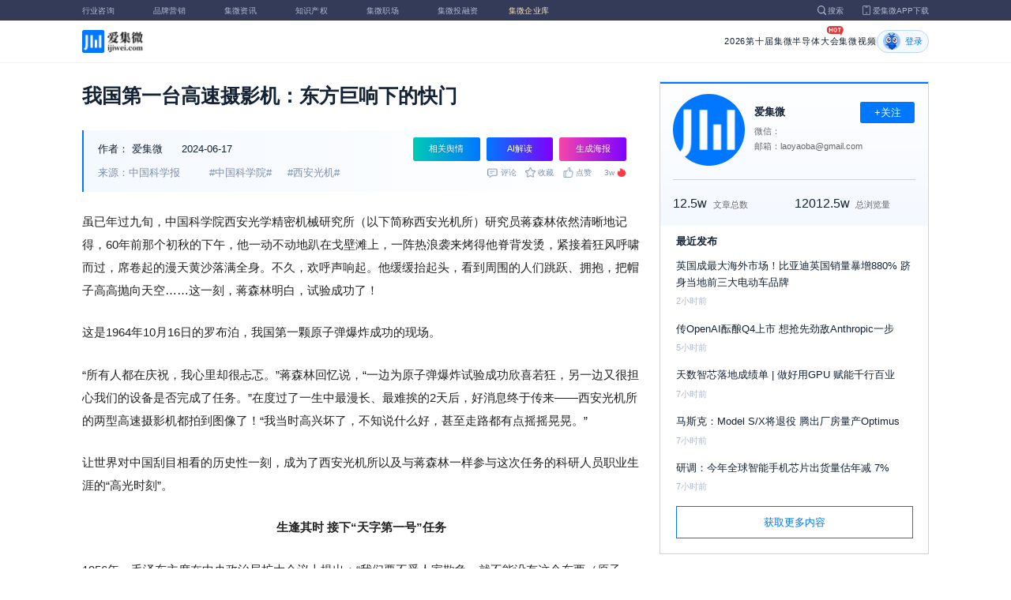

--- FILE ---
content_type: text/html; charset=utf-8
request_url: https://www.laoyaoba.com/n/907489
body_size: 16947
content:
<!DOCTYPE html>
<html>
  <head>
    <meta charset="utf-8" />
    <meta http-equiv="X-UA-Compatible" content="IE=edge,chrome=1" />
    <meta
      name="viewport"
      content="width=device-width, initial-scale=1, maximum-scale=1, user-scalable=no"
    />
    <!-- <meta http-equiv="Content-Security-Policy" content="upgrade-insecure-requests"> -->
    
    <meta name="baidu-site-verification" content="code-lsJi0ewBwW" />
    <link
      rel="shortcut icon"
      href="https://s.laoyaoba.com/favicon.ico"
      type="image/x-icon"
    />
    <link rel="icon" href="https://s.laoyaoba.com/favicon.ico" />
    <title>我国第一台高速摄影机：东方巨响下的快门</title>
    

          <link rel="stylesheet" href="/styles/mediaarticle.bf725.css" media="screen and (orientation: portrait)">
          <link rel="stylesheet" href="/styles/mediaarticle.bf725.css" media="screen and (orientation: landscape)">
        
<meta name="keywords" content="西安光机,中国科学院" />
<meta name="description" content="虽已年过九旬，中国科学院西安光学精密机械研究所（以下简称西安光机所）研究员蒋森林依然清晰地记得，60年前那个初秋的下午，他一动不动地趴在戈壁滩上，一阵热浪袭来烤得他脊背发烫，紧接着狂风呼啸而过，席卷起的漫天黄沙落满全身。不久，欢呼声响起。他缓缓抬起头，看到周围的人们跳跃、拥抱，把帽子高高抛向天空……这一刻，蒋森林明白，试验成功了！" />
<meta name="Baiduspider" content="noarchive" />
<link
	rel="stylesheet"
	href="https://cdn.ijiwei.com/element-ui/v2.14.0/theme-chalk/index.min.css"
/>
<link rel="stylesheet" href="https://cdn.ijiwei.com/KaTeX/katex.min.css" />

    <script src="https://cdn.ijiwei.com/jquery/3.6.0/jquery.min.js"></script>
  </head>

  <body style="-webkit-overflow-scrolling: touch">
      

          <link rel="stylesheet" href="/styles/headermax.b9348.css" media="screen and (orientation: portrait)">
          <link rel="stylesheet" href="/styles/headermax.b9348.css" media="screen and (orientation: landscape)">
        
 
<div id="header-root"></div>
 
<script>
	(function flexible(window, document) {
		function resetFontSize() {
			let size = 0;
			size = (document.documentElement.clientWidth / 1920) * 16;
			document.documentElement.style.fontSize = (size <= 14 ? 13 : size) + 'px';
		}

		resetFontSize();
		window.addEventListener('pageshow', resetFontSize);
		window.addEventListener('resize', resetFontSize);
	})(window, document);
</script>
<script src="https://cdn.ijiwei.com/axios/v0.27.2/axios.min.js"></script>
<script src="https://cdn.ijiwei.com/react/v18.2.0/react.production.min.js"></script>
<script src="https://cdn.ijiwei.com/react/v18.2.0/react-dom.production.min.js"></script>
<script src="/scripts/headermax.b9348.bundule.js"></script>

 
<main class="main">
	<article class="article flex-row-left">
		<div class="list-left">
			<h1 class="media-title">我国第一台高速摄影机：东方巨响下的快门</h1>
			<div class="media-info-bg">
				<div class="media-info flex-row-space">
					<div class="author-info flex-1">
						<span>作者：</span>
						<a
							href="/home/#/author?id=1"
							target="_blank"
							title="爱集微"
							class="author-item"
							>爱集微</a
						>
						
						<span class="published-time">
							2024-06-17
						</span>
					</div>
					<section class="operator-btn">
						
						<a
							class="opinion-button btn-style-1"
							name="opinion-entry"
							id="opinion-button"
							title="舆情跳转入口"
							href="/jwopinion?tagwords=%E4%B8%AD%E5%9B%BD%E7%A7%91%E5%AD%A6%E9%99%A2"
							target="_blank"
						>
							相关舆情
						</a>
						
						<a
							class="media-info-ai-entry btn-style-1"
							name="ai-entry"
							title="AI解读"
							data-type="2"
							target="_blank"
						>
							AI解读
						</a>
						 
						<a
							class="media-info-article-poster btn-style-1"
							name="article-share-entry"
							id="generate-article-poster"
							title="生成海报"
							target="_blank"
						>
							生成海报
						</a>
						
					</section>
				</div>
				<div class="media-info flex-row-space">
					<div class="media-source">
						
						<span>来源：中国科学报</span>
						  
						<span class="media-tag-item">#中国科学院#</span>
						
						<span class="media-tag-item">#西安光机#</span>
						 
					</div>
					
					<div
						id="action-bar"
						class="flex-row-left media-info-num action-bar shrink-0"
					>
						
						<button class="button" name="comment" title="评论">
							<img src="https://s.laoyaoba.com/jiwei/web/mes-icon.png" alt="" />
							<span>评论</span>
						</button>
						
						<button class="button" name="collect" title="收藏">
							<img src="https://s.laoyaoba.com/jiwei/web/sc-icon.png" alt="" />
							<span>收藏</span>
						</button>
						<button class="button" name="like" title="点赞">
							<img src="https://s.laoyaoba.com/jiwei/web/zan-icon.png" alt="" />
							<span>点赞</span>
						</button>
					</div>
					
					<div class="hot flex-row-center author-read">
						<span class="hot-color">3w</span>
    <img class="node-list-look"  src="https://s.laoyaoba.com/node-media-hot.png" />
					</div>
				</div>
			</div>

			  
			<article class="media-article">
				   
				<div class="media-article-content">
					<p>虽已年过九旬，中国科学院西安光学精密机械研究所（以下简称西安光机所）研究员蒋森林依然清晰地记得，60年前那个初秋的下午，他一动不动地趴在戈壁滩上，一阵热浪袭来烤得他脊背发烫，紧接着狂风呼啸而过，席卷起的漫天黄沙落满全身。不久，欢呼声响起。他缓缓抬起头，看到周围的人们跳跃、拥抱，把帽子高高抛向天空……这一刻，蒋森林明白，试验成功了！</p><p>这是1964年10月16日的罗布泊，我国第一颗原子弹爆炸成功的现场。</p><p>“所有人都在庆祝，我心里却很忐忑。”蒋森林回忆说，“一边为原子弹爆炸试验成功欣喜若狂，另一边又很担心我们的设备是否完成了任务。”在度过了一生中最漫长、最难挨的2天后，好消息终于传来——西安光机所的两型高速摄影机都拍到图像了！“我当时高兴坏了，不知说什么好，甚至走路都有点摇摇晃晃。”</p><p>让世界对中国刮目相看的历史性一刻，成为了西安光机所以及与蒋森林一样参与这次任务的科研人员职业生涯的“高光时刻”。</p><p style="text-align: center"><strong>生逢其时 接下“天字第一号”任务</strong></p><p>1956年，毛泽东主席在中央政治局扩大会议上提出：“我们要不受人家欺负，就不能没有这个东西（原子弹）。”一场集结全国各方力量打造国之重器的攻坚战，就此拉开序幕。</p><p>原子弹爆炸成功的一个关键判据，就是用科学手段记录爆炸初期火球扩展情况，这个手段非高速摄影技术莫属。</p><p>高速摄影，俗称“慢动作”摄影，即把瞬时高速动作放慢，捕捉人眼看不见的精彩瞬间，进而揭示底层物理规律。这是光机电一体化的复合型高技术，可用于观测武器爆炸、弹道轨迹以及核爆炸等高速瞬态过程。</p><p>为解决核爆试验必需的高速摄影设备和耐辐照光学材料问题，1962年，中国科学院和原第二机械工业部决定，在西部地区整合相关优势力量，成立中国科学院光学精密机械研究所西安分所（1970年更名为西安光机所）。</p><p>至此，我国的高速摄影技术研究正式开启。</p><p>“研制高速摄影机的目的很明确，就是为第一次原子弹试爆服务。”蒋森林说。西安光机所首任所长龚祖同有一句名言：“以祖国的需要为我们的方向。”研制我国第一台高速摄影机，就是西安光机所成立之初的首要任务。西安光机所首任党委书记苏景一在动员大会上振臂高呼：“这是我们所的‘天字第一号’任务。为国出力的时候到了，我们砸锅卖铁也要完成！”时至今日，很多西光人仍对这些振奋人心的话记忆犹新。</p><p>20世纪60年代初，苏联专家撤离中国，重创我国原子弹研制事业。在一穷二白的科研条件和极其有限的技术积累下，初生的西安光机所研制高速摄影设备之路举步维艰。</p><p>高速摄影机，怎么搞？</p><p>时任电控课题组组长的赵宗尧在回忆文章中写道：“1963年初，龚祖同所长提出研制‘三幅电光快门高速相机’计划，在一次瞬态过程拍摄中获得3幅不同时刻的图像照片，每台相机的曝光时间都要达到1微秒，填补国内高速摄影机空白。”这就是后来广为人知的单片克尔盒高速摄影机。</p><p style="text-align: center"><img src='http://s.laoyaoba.com/jwImg/425246469279.3142.jpg'></p><p style="text-align: center"><strong>单片克尔盒高速摄影机。</strong></p><p>此外，研制等效帧频为20万帧的半周等待型转镜式高速摄影机，即ZDF-20型高速摄影机，也被列入研究所“天字第一号”任务。</p><p>“克尔盒高速摄影机是微秒量级的，拍摄图片画幅更大，但只有4张；ZDF-20型高速摄影机虽然时间分辨率为亚微秒，但可以连续拍数十张。”西安光机所研究员陈中仁解释了两种设备的特点。</p><p style="text-align: center"><img src='http://s.laoyaoba.com/jwImg/839819956393.7501.jpg'></p><p style="text-align: center"><strong>ZDF-20半周等待型转镜式高速摄影机。</strong></p><p>西安光机所就此开始同步推进单片克尔盒高速摄影机、ZDF-20型高速摄影机的研制工作，准备用“双保险”方式，以我国第一台高速摄影机之名，奔赴罗布泊，对准原子弹记录历史性的一瞬。</p><p style="text-align: center"><strong>时间紧迫 “各显神通”攻克难关</strong></p><p>单片克尔盒高速摄影机研制的一个难题是解决克尔盒硝基苯提纯和盒体玻璃窗封结问题。这个重任落在西安光机所研究员侯洵的肩上。</p><p>1962年，侯洵来到所里。侯洵后来回忆，当时龚祖同找到他，希望他从理论研究转向实验研究，以保证 “天字第一号”任务顺利推进。尽管这个转变跨度较大，但侯洵当即表示：“做实验就做实验，这是国家需要！”</p><p>侯洵的科研生涯经历了一穷二白的年代，由于条件局限，自制实验设备可谓家常便饭。他认为动手能力是科研人员必备的重要技能，“因为只有独特的设备，才能做出创新的工作”。不久之后，侯洵这种“自己动手”的技能就在攻克克尔盒高速摄影机技术难关的过程中发挥了重要作用。</p><p>在解决克尔盒盒体玻璃窗封结问题时，为将玻璃片黏结在盒体上，必须使用煤气进行热加工。当时西安根本没有煤气，于是侯洵和同事们想出一个“土办法”：在装有部分汽油的油桶盖上插入两根管子，一根插在汽油液面之上，一根插入汽油之内直至接近底部，上端和空气压缩机相连，给桶内打气，从液面上那根管中出来的气体就带有汽油气，可以燃烧。</p><p>煤气配出来了，但设备还需要一个自动控制气压的器件。于是他们又自制一根U形玻璃管并装上电极，用管内水银控制电路，进而控制桶内气压。</p><p>与此同时，ZDF-20型高速摄影机的研制工作也在紧锣密鼓地进行。西安光机所研究员李育林现已年届九十，近两年身体状况不太好，但一听到“ZDF-20”这个词，他的精神为之一振，声音也变得洪亮起来。</p><p>“没错，ZDF-20型高速摄影机就是西安光机所研制的。它最大的特点是采用了类菱形棱镜分光元件和双层四面体棱镜反射扫描结构，组成了半周等待型工作结构。”李育林用略微颤抖的手指在桌面上来回比画，想尽量将工作原理解释得清晰易懂。</p><p>西安光机所建所之初，为更好兼顾国家任务研制与研究所发展，采用“三边”建设政策，即“边科研、边建设、边培干”。李育林就是培干人员之一，主攻光学设计。“ZDF-20型高速摄影机的设计对我们来说并不难。”李育林自信地说，难题更多出在生产制造上。虽然西安光机所有研制工厂，但是对于生产如此高精尖的光学设备而言，其制造能力还无法匹配。任务很紧迫，怎么办？最终，所里调动多方面资源，经多方联系、全力争取，找到两家代工厂合作，成功解决了生产制造难题，保障了高速摄影机如期交付使用。</p><p style="text-align: center"><strong>柳暗花明 办法总比困难多</strong></p><p>每当回忆起当年那段激情燃烧的岁月，蒋森林的思路就格外清晰，浓重的江苏口音透露出不容置疑的坚决。他摩挲着手中的资料，将一串串印刻在脑海里的专业术语和数据娓娓道来：“克尔盒高速摄影机基于意大利科学家克尔提出的克尔效应原理，通过光电倍增管，吸收原子弹爆炸瞬时产生的强光，将其转换为电信号，进而控制快门，完成高速摄影。”</p><p>蒋森林回忆，除了克尔盒硝基苯提纯和盒体玻璃窗封结工艺，研制克尔盒高速摄影机的另一个难题是快门的触发机制，即产生时长1微秒、电压3万伏的强电场高压脉冲。</p><p>如何产生这样连续、高强度又精确的高压脉冲？蒋森林和曹文钦等研究小组成员一筹莫展。他们尝试去全国各地寻找解决办法，但都无功而返。</p><p>正在蒋森林苦恼之时，一场偶遇带来了转机。有一天，蒋森林在街上碰到了大学舍友，在聊天中得知舍友所在单位是生产雷达的。“造雷达不就是做高压脉冲吗？我们只要对其进行改造，就可以解决时长1微秒、电压3万伏的强电场高压脉冲难题。这真是天无绝人之路！”蒋森林马上找到苏景一汇报了这个想法。后经苏景一和时任中国科学院西北分院副院长华寿俊的努力沟通协调，西安光机所迅速组成5人小组并顺利进驻蒋森林大学舍友的工作单位，开始关键技术攻关。</p><p>“我们每天早8点进厂、晚10点出厂，下班后就在厂门口的小摊吃一碗汤圆，就这样干了两个多月，终于解决了瞬时高压产生的难题！”蒋森林激动地说。</p><p>科研就是过五关、斩六将。忙完这一段，蒋森林以为可以休息一下了，谁知更大的难题还在后面。团队回到西安光机所，在所里首栋综合科研楼621楼进行总装调试的时候，电干扰出现了。“搞电的人最怕干扰，偏偏又是在进驻试爆基地前这个关键时刻。”</p><p style="text-align: center"><img src='http://s.laoyaoba.com/jwImg/887235898846.4886.jpg'></p><p style="text-align: center"><strong>西安光机所开展高速摄影机总体试验的621楼。</strong></p><p>参与核爆试验的8台克尔盒高速摄影机共配备13个快门，包括机械快门、克尔快门和爆炸快门。电干扰会使爆炸快门提前打开，这将直接导致摄影机停止工作。</p><p>蒋森林和团队开始了抽丝剥茧式的尝试，终于在设备出所前基本解决了电干扰中的线干扰问题。但是，在试爆基地试验过程中，场干扰偶尔还会毫无规律地出现。蒋森林和同事们克服心理压力，一次又一次排除可能造成干扰的风险点，最终保证了核爆当天拍摄成功。</p><p>光荣时刻 万全准备万无一失</p><p>1964年6月初，指挥部命令下达，历史性的一刻终于到来。</p><p>两型共10台高速摄影机被运到核爆基地进行最后调试，西安光机所派出蒋森林、赵宗尧、魏顺根、袁祖扬四人一同来到新疆罗布泊马兰核试验基地。在这个以戈壁滩常见的马兰草命名的、地图上并不存在的地方，他们将为我国第一次核爆试验“保驾护航”。</p><p>试爆原子弹被安放在100多米高的铁塔上，高速摄影机布置于距铁塔10公里外的工壕。工壕很坚固，能抵抗冲击波与光辐射。工壕有专门的窗口供各种测试设备瞄准铁塔顶部，以便原子弹爆炸时捕捉有关讯息。</p><p>蒋森林等人的前期工作就是配合模拟化学爆炸进行拍摄试验。“我们很重视在化爆中发生的故障，切实排除，绝不放过任何微小疑点。”他已记不清进行了多少场化学爆炸试验，艰苦、枯燥的日子就这样在不知不觉中度过，时间来到了10月16日。</p><p>“我们把设备分别布置在两个工壕内，原子弹爆炸时同时工作，互为备用，确保万无一失。”蒋森林说。单片克尔盒高速摄影机的时间分辨率可达微秒级，在爆炸时，它需要在0微秒、40微秒、70微秒和100微秒各拍一次。戈壁滩的环境干燥，电干扰问题出现得少了，但蒋森林心里依然打鼓。</p><p>“这天早上，紧急通知下达，所有人打包所有东西撤离。后来我们被汽车拉到一个陌生的地方，大家下车后都趴下一动不动。”蒋森林回忆，当时所有人都没有说话，但心里都明白，历史性的一刻就要到来了……</p><p>中国第一颗原子弹爆炸试验成功了。幸运之神也眷顾了西安光机所，两型高速摄影机成功拍摄到原子弹爆炸初期火球扩展的系列图像——单片克尔盒高速摄影机拍摄到4幅照片，ZDF-20型高速摄影机拍摄到62幅照片，获得早期火球表观温度变化和火球半径随时间变化等重要数据，圆满完成光测任务。</p><p style="text-align: center"><img src='http://s.laoyaoba.com/jwImg/314598207643.0897.jpg'></p><p style="text-align: center"><strong>由克尔盒型、ZDF-20型组成的我国第一台高速摄影机。</strong></p><p style="text-align: center"><strong>怀抱信念 迈上自立自强之路</strong></p><p>核爆试验成功的第二年，以龚祖同为团长的中国代表团受邀参加在瑞士举办的第七届国际高速摄影会议。这是我国首次参与该领域的最高级别国际学术会议。我国高速摄影技术的发展，似那升腾而起的蘑菇云，开始引发世界的关注。</p><p style="text-align: center"><img src='http://s.laoyaoba.com/jwImg/314598207643.0897.jpg'></p><p style="text-align: center"><strong>1965年，龚祖同（右一）带队参加在瑞士举办的第七届国际高速摄影会议。</strong></p><p>虽然任务顺利完成了，但对于参与高速摄影机研制的西安光机所研究人员来说，这只是个开始，还有更多重要任务等待着他们。</p><p>蒋森林后来身体欠佳，但依然坚持参加并完成了接下来的我国首颗原子弹空爆任务。之后，蒋森林又和团队设计研制出我国第一台电视-变像管高速摄影机，服务于我国首次地下核试验。他自豪地说：“我们研制出来的时间比美国还要早。”1966年，西安光机所又研制出ZDF-250型高速摄影机，参加了1967年6月17日我国首次氢弹试爆并圆满完成光测任务。</p><p style="text-align: center"><img src='http://s.laoyaoba.com/jwImg/1510715757319.8652.jpg'></p><p style="text-align: center"><strong>用于拍摄地下核试验早期爆炸现象的电视-变像管高速摄影机。西安光机所供图</strong></p><p>“当时任务紧迫但条件有限，我们研究人员都挤在621楼，宿舍就是办公室，房间里放着几张二斗桌。光学设计靠翻五位对数表，机械设计全靠绘图仪、鸭嘴笔，电路系统靠电烙铁手工焊接。唯一一台手摇台式计算机就是所里最先进的设备了。”陈中仁说起当年的情景，依然十分动情。</p><p>一台又一台高速摄影机走出621楼，完成了一项又一项国家重大任务，实现了一个又一个“第一次”，在科技自立自强的征程上，蹚出了一条中国人自己的道路。1985年，“现代国防试验中的动态光学观测和测量技术”项目荣获国家科技进步奖特等奖，其中包含了西安光机所的18种高速摄影机。</p><p>多年以后，蒋森林在回忆参加我国首次核爆试验的文章《戈壁滩上盛开的“马兰花”》中写道：“我没有见过植物马兰，也不知它会不会开花，但我亲身感受过马兰的光辐射、冲击波。马兰的火球、蘑菇云，就是最壮观、最美丽的马兰花。”</p>
				</div>
				  
				<!-- <div class="chat-entry" data-type="1">
					<div class="chat-toolbar">
						<button class="chat-toolbar-item" data-type="1">
							<i class="icon-article"></i>文章推荐
						</button>
						<button class="chat-toolbar-item" data-type="2">
							<i class="icon-summary"></i>智能摘要
						</button>
						<button class="chat-toolbar-item" data-type="3">
							<i class="icon-furtherread"></i>延伸阅读
						</button>
						<button class="chat-toolbar-item" data-type="4">
							<i class="icon-consult"></i>聊天咨询
						</button>
					</div>
				</div> -->
				
				<!-- <img
					id="cplib-ad-pc"
					class="w-full cursor-pointer"
					src="https://s.laoyaoba.com/cplib/cplib-ad-pc.jpg"
					onclick="window.open('/company')"
					data-dc-page_name="集微网资讯详情"
					data-dc-target="广告"
					data-dc-event="click"
					data-dcparams-title="企业洞察"
					data-dcparams-description="企业洞察"
					data-dcparams-position="PC/资讯详情页文章底-编号无"
					alt=""
				/> -->
				  
				<img
					id="vip-ad-pc"
					class="w-full cursor-pointer"
					src="https://s.laoyaoba.com/vip-ad-pc.jpg?v=1"
					onclick="window.open('/jwvip?source=zixunAd')"
					data-dc-page_name="集微网资讯详情"
					data-dc-target="广告"
					data-dc-event="click"
					data-dcparams-title="VIP"
					data-dcparams-description="VIP"
					data-dcparams-position="PC/资讯详情页文章底-编号无"
					alt=""
				/>

				  
			</article>

			<div class="media-info-bg flex-row-space">
				<div class="media-info flex-1">
					<div class="author-info">
						<span>责编：</span>
						<span>爱集微</span>
					</div>
					<div class="media-source">
						
						<span>来源：中国科学报</span>
						  
						<span class="media-tag-item">#中国科学院#</span>
						
						<span class="media-tag-item">#西安光机#</span>
						 
					</div>
				</div>
				<div id="action-button" class="flex-row-left author-info-btn">
					<button
						class="rounded-button flex-row-center"
						name="collect"
						alt="收藏"
					>
						<img
							class="icon-collect"
							src="https://s.laoyaoba.com/jiwei/web/sc-blue-icon.png"
							alt=""
						/><span>收藏</span>
					</button>
					<button class="rounded-button flex-row-center" name="like" alt="点赞">
						<img
							class="icon-like"
							src="https://s.laoyaoba.com/jiwei/web/zan-blue-icon.png"
							alt=""
						/><span>点赞</span>
					</button>
				</div>
			</div>
			
			<div class="share-bar">
				<span>分享至：</span>
				<button id="wxshare" class="wxshare item">
					<img
						class="wx"
						src="https://s.laoyaoba.com/jiwei/web/node-media-article-wx.png"
						alt
					/>

					<div class="share-plane-box">
						<div class="share-plane" id="wxshareplane">
							<p>微信扫一扫分享</p>
							<div id="article-qrcode" class="qrcode"></div>
						</div>
					</div>
				</button>
				<button id="wbshare" class="item">
					<img
						class="wb"
						src="https://s.laoyaoba.com/jiwei/web/node-media-article-wb.png"
						alt
					/>
				</button>
				<button id="qqshare" class="item">
					<img
						class="qq"
						src="https://s.laoyaoba.com/jiwei/web/node-media-article-qq.png"
						alt
					/>
				</button>
				<button id="inshare" class="item">
					<img
						class="in"
						src="https://s.laoyaoba.com/jiwei/web/node-media-article-in.png"
						alt
					/>
				</button>
			</div>
			

			<div class="media-text-end">
				<div>THE END</div>
				
			</div>
			<!-- 相关推荐 -->
			
			<div class="recommend">
				<h5 class="section-title">相关推荐</h5>
				<ul class="flex-row-left list">
					
					<li>
						<a href="/n/975386" target="_blank">
							<div class="img-box img-hover-scale">
								<img
									src="http://s.laoyaoba.com/jwImg/436139634562.16315.jpg?insert-from=gallery"
									onerror="onerror=null;src='https://s.laoyaoba.com/node-def_bg.png'"
									alt=""
								/>
							</div>
							<p class="ell_two title">
								中国科学院研制出晶圆级集成的多模态仿生味觉传感系统
							</p>
						</a>
					</li>
					
					<li>
						<a href="/n/975385" target="_blank">
							<div class="img-box img-hover-scale">
								<img
									src="http://s.laoyaoba.com/jwImg/1026146902073.7252.jpg?insert-from=gallery"
									onerror="onerror=null;src='https://s.laoyaoba.com/node-def_bg.png'"
									alt=""
								/>
							</div>
							<p class="ell_two title">
								中国科学院在低功耗二维半导体基自旋电子器件领域取得新进展
							</p>
						</a>
					</li>
					
					<li>
						<a href="/n/970225" target="_blank">
							<div class="img-box img-hover-scale">
								<img
									src="http://s.laoyaoba.com/jwImg/576501331033.9562.jpg?insert-from=gallery"
									onerror="onerror=null;src='https://s.laoyaoba.com/node-def_bg.png'"
									alt=""
								/>
							</div>
							<p class="ell_two title">
								中国科学院：为了捕捉宇宙X射线——“天关”卫星大视场聚焦成像技术攻坚纪实
							</p>
						</a>
					</li>
					
					<li>
						<a href="/n/970168" target="_blank">
							<div class="img-box img-hover-scale">
								<img
									src="http://s.laoyaoba.com/jwImg/436139634562.16315.jpg?insert-from=gallery"
									onerror="onerror=null;src='https://s.laoyaoba.com/node-def_bg.png'"
									alt=""
								/>
							</div>
							<p class="ell_two title">
								中国科学院高性能时钟芯片研究取得进展
							</p>
						</a>
					</li>
					
					<li>
						<a href="/n/970167" target="_blank">
							<div class="img-box img-hover-scale">
								<img
									src="http://s.laoyaoba.com/jwImg/433308893060.08765.jpg?insert-from=gallery"
									onerror="onerror=null;src='https://s.laoyaoba.com/node-def_bg.png'"
									alt=""
								/>
							</div>
							<p class="ell_two title">
								中国科学院发布面向功率器件设计的智能化电热建模与参数提取新方案
							</p>
						</a>
					</li>
					
					<li>
						<a href="/n/969750" target="_blank">
							<div class="img-box img-hover-scale">
								<img
									src="http://s.laoyaoba.com/jwImg/859178679668.506.jpg?insert-from=gallery"
									onerror="onerror=null;src='https://s.laoyaoba.com/node-def_bg.png'"
									alt=""
								/>
							</div>
							<p class="ell_two title">
								中国科学院微电子所在高性能时钟芯片领域取得新进展
							</p>
						</a>
					</li>
					
				</ul>
			</div>
			
			<!-- end 相关推荐 -->
			<!-- 评论 -->
			
			<section id="comment" class="remark">
				<div id="mediacomment"></div>
			</section>
			
			<!-- end 评论 -->
		</div>

		<div class="list-right">
			<!-- 作者信息 user_info -->
			<section class="author">
				<div class="author-head">
					<button
						id="btn-follow"
						data-id="1"
						data-follow="2"
						class="btn-follow "
					>
						+关注
					</button>
					<div class="flex-row-left">
						<img
							class="head-img"
							src="http://s.laoyaoba.com/jwImg/category/2019/07/23/15638590636274.jpg?imageView2/2/w/90/h/90"
							onerror="onerror=null;src='https://s.laoyaoba.com/node-def_head.png'"
							alt
						/>
						<div class="head-text flex-column-center">
							<div class="name">爱集微</div>
							<p>微信：</p>
							<p>邮箱：laoyaoba@gmail.com</p>
						</div>
					</div>
					<p class="head-intro"></p>
					<hr class="divider" />
					<div class="head-num">
						<div class="head-num-item">
							<span class="num"
								>12.5w</span
							><span class="label">文章总数</span>
						</div>
						<div class="head-num-item">
							<span class="num"
								>12012.5w</span
							><span class="label">总浏览量</span>
						</div>
					</div>
				</div>
				<div class="head-list">
					<div class="head-list-title">最近发布</div>
					<ul class="hot-list">
						
						<li class="noline">
							<a href="/n/978510" target="_blank">
								<p class="text-hover ell_two">
									英国成最大海外市场！比亚迪英国销量暴增880% 跻身当地前三大电动车品牌
								</p>
								<p class="time">2小时前</p>
							</a>
						</li>
						
						<li class="noline">
							<a href="/n/978490" target="_blank">
								<p class="text-hover ell_two">
									传OpenAI酝酿Q4上市 想抢先劲敌Anthropic一步
								</p>
								<p class="time">5小时前</p>
							</a>
						</li>
						
						<li class="noline">
							<a href="/n/978041" target="_blank">
								<p class="text-hover ell_two">
									天数智芯落地成绩单 | 做好用GPU 赋能千行百业
								</p>
								<p class="time">7小时前</p>
							</a>
						</li>
						
						<li class="noline">
							<a href="/n/978167" target="_blank">
								<p class="text-hover ell_two">
									马斯克：Model S/X将退役 腾出厂房量产Optimus
								</p>
								<p class="time">7小时前</p>
							</a>
						</li>
						
						<li class="noline">
							<a href="/n/978179" target="_blank">
								<p class="text-hover ell_two">
									研调：今年全球智能手机芯片出货量估年减 7%
								</p>
								<p class="time">7小时前</p>
							</a>
						</li>
						
					</ul>
					<a href="/home/#/author?id=1" target="_blank">
						<button class="head-button-more">获取更多内容</button>
					</a>
				</div>
			</section>
			<!-- 热门文章 最新资讯 -->
			<section class="hot mt40">
				<div class="flex-row-space h5-titlebg">
					<h5 class="modular-title">最新资讯</h5>
				</div>
				<ul class="hot-list">
					
					<li>
						<a href="/n/978597" target="_blank">
							<p class="text-hover ell_two">
								深天马2025年净利润增幅达122.44%-126.92%
							</p>
							<p class="time">17分钟前</p>
						</a>
					</li>
					
					<li>
						<a href="/n/978594" target="_blank">
							<p class="text-hover ell_two">
								北汽蓝谷：计划在2026年和2027年均推出L3级高端量产车型
							</p>
							<p class="time">20分钟前</p>
						</a>
					</li>
					
					<li>
						<a href="/n/978587" target="_blank">
							<p class="text-hover ell_two">
								【两会“芯”观察】潜山：加大力度发展新一代信息技术、先进装备制造等产业
							</p>
							<p class="time">31分钟前</p>
						</a>
					</li>
					
					<li>
						<a href="/n/978582" target="_blank">
							<p class="text-hover ell_two">
								【两会“芯”观察】长治：着力长治“智感谷”MEMS芯片制造基地等项目建设
							</p>
							<p class="time">38分钟前</p>
						</a>
					</li>
					
					<li>
						<a href="/n/978580" target="_blank">
							<p class="text-hover ell_two">
								苹果Q2财测亮眼！库克：若SoC供应改善iPhone销售会更好
							</p>
							<p class="time">42分钟前</p>
						</a>
					</li>
					
					<li>
						<a href="/n/978578" target="_blank">
							<p class="text-hover ell_two">
								【两会“芯”观察】包头：推进半导体等集成化产业园区建设
							</p>
							<p class="time">43分钟前</p>
						</a>
					</li>
					
				</ul>
			</section>
			<!-- 广告 -->
			<section class="ad mt40">
				<div id="apply"></div>
			</section>
		</div>
	</article>
</main>



<div id="pdf-shadow" class="pdf-shadow">
	<img
		class="pdf-close"
		src="https://s.laoyaoba.com/jiweiwang/x.png"
		alt="关闭"
	/>
	<div id="pdf-container" class="pdf-container">
		<img
			class="loading"
			src="https://s.laoyaoba.com/jiweiwang/loading.png"
			alt="加载"
		/>
		<p>PDF 加载中...</p>
	</div>
</div>
<div id="react-root" style="z-index: 9999; overflow-y: auto"></div>
<script src="https://cdn.ijiwei.com/qrcode/qrcode.min.js"></script>
<script src="https://cdn.ijiwei.com/pdfobject/v2.2.7/pdfobject.min.js"></script>
<script src="https://cdn.ijiwei.com/react/v18.2.0/react.production.min.js"></script>
<script src="https://cdn.ijiwei.com/react/v18.2.0/react-dom.production.min.js"></script>

<script>
	var webname = 'Chrome';
	var NODE_ENV = 'production';
	var news_id_swig = '907489';

	var simpledata = {"is_comment":0,"is_liked":0,"is_follow":2,"is_lock":false,"detail_list":[""],"news_id":907489,"view_num":30295,"like_num":0,"collect_num":0,"comment_num":0};
	var article_data = {"news_id":907489,"category_id":422,"sub_category_id":0,"user_id":1,"author2":0,"promulgator_id":999999999,"source_author":1,"news_type":2,"news_title":"我国第一台高速摄影机：东方巨响下的快门","subtitle":"我国第一台高速摄影机：东方巨响下的快门","intro":"虽已年过九旬，中国科学院西安光学精密机械研究所（以下简称西安光机所）研究员蒋森林依然清晰地记得，60年前那个初秋的下午，他一动不动地趴在戈壁滩上，一阵热浪袭来烤得他脊背发烫，紧接着狂风呼啸而过，席卷起的漫天黄沙落满全身。不久，欢呼声响起。他缓缓抬起头，看到周围的人们跳跃、拥抱，把帽子高高抛向天空……这一刻，蒋森林明白，试验成功了！","published_time":"20240617151341","last_comment_time":0,"view_num":30293,"like_num":0,"unlike_num":0,"comment_num":0,"collect_num":0,"news_top":0,"news_essence":1,"allow_comment":1,"cover":"http://s.laoyaoba.com/jwImg/425246469279.3142.jpg?imageView2/2/w/900","status":5,"update_time":"20260128192304","create_time":"20240617151340","news_source":2,"reprint_source":"http://mp.weixin.qq.com/s?__biz=MzA3NTE5MzIzMg==&mid=2654351587&idx=1&sn=375c97f49472f8a4fd8d82d31c70cee3&chksm=853e7b2a0169166f7c257424f66eff841bc1d609e0b699b2a5d9152b469c8f2f6ae392ce72dd&scene=126&sessionid=1718595336#rd","real_source":"","name_source":"中国科学报","info_source":"","is_extra_link":0,"extra_link":"","search_tags":"西安光机,中国科学院","published_id":1,"micro_time":171860842093192030,"refresh_time":171860842105155500,"is_rss":1,"is_wx":0,"is_project":0,"project_id":0,"project_category_id":0,"video_info":null,"has_tts":0,"show_audio":0,"audio_info":null,"is_vip":0,"vip_view_num":3210,"language_type":1,"seo_intro":"虽已年过九旬，中国科学院西安光学精密机械研究所（以下简称西安光机所）研究员蒋森林依然清晰地记得，60年前那个初秋的下午，他一动不动地趴在戈壁滩上，一阵热浪袭来烤得他脊背发烫，紧接着狂风呼啸而过，席卷起的漫天黄沙落满全身。不久，欢呼声响起。他缓缓抬起头，看到周围的人们跳跃、拥抱，把帽子高高抛向天空……这一刻，蒋森林明白，试验成功了！","seo_keywords":"西安光机,中国科学院","show_author":1,"price":0,"is_focus":0,"focus_time":0,"category_top":0,"subcategory_top":0,"tag_list":[{"id":1459263,"tag_name":"中国科学院"},{"id":1509008,"tag_name":"西安光机"}],"category_list":[{"category_id":422,"category_name":"本土IC"}],"category_name":"本土IC","news_images":{"news_id":907489,"attachment_content":"[\"http:\\/\\/s.laoyaoba.com\\/jwImg\\/425246469279.3142.jpg?imageView2\\/1\\/w\\/270\\/h\\/180\",\"http:\\/\\/s.laoyaoba.com\\/jwImg\\/839819956393.7501.jpg?imageView2\\/1\\/w\\/270\\/h\\/180\",\"http:\\/\\/s.laoyaoba.com\\/jwImg\\/887235898846.4886.jpg?imageView2\\/1\\/w\\/270\\/h\\/180\",\"http:\\/\\/s.laoyaoba.com\\/jwImg\\/314598207643.0897.jpg?imageView2\\/1\\/w\\/270\\/h\\/180\",\"http:\\/\\/s.laoyaoba.com\\/jwImg\\/314598207643.0897.jpg?imageView2\\/1\\/w\\/270\\/h\\/180\",\"http:\\/\\/s.laoyaoba.com\\/jwImg\\/1510715757319.8652.jpg?imageView2\\/1\\/w\\/270\\/h\\/180\"]"},"copyright":"","detail_list":["<p>虽已年过九旬，中国科学院西安光学精密机械研究所（以下简称西安光机所）研究员蒋森林依然清晰地记得，60年前那个初秋的下午，他一动不动地趴在戈壁滩上，一阵热浪袭来烤得他脊背发烫，紧接着狂风呼啸而过，席卷起的漫天黄沙落满全身。不久，欢呼声响起。他缓缓抬起头，看到周围的人们跳跃、拥抱，把帽子高高抛向天空……这一刻，蒋森林明白，试验成功了！</p><p>这是1964年10月16日的罗布泊，我国第一颗原子弹爆炸成功的现场。</p><p>“所有人都在庆祝，我心里却很忐忑。”蒋森林回忆说，“一边为原子弹爆炸试验成功欣喜若狂，另一边又很担心我们的设备是否完成了任务。”在度过了一生中最漫长、最难挨的2天后，好消息终于传来——西安光机所的两型高速摄影机都拍到图像了！“我当时高兴坏了，不知说什么好，甚至走路都有点摇摇晃晃。”</p><p>让世界对中国刮目相看的历史性一刻，成为了西安光机所以及与蒋森林一样参与这次任务的科研人员职业生涯的“高光时刻”。</p><p style=\"text-align: center\"><strong>生逢其时 接下“天字第一号”任务</strong></p><p>1956年，毛泽东主席在中央政治局扩大会议上提出：“我们要不受人家欺负，就不能没有这个东西（原子弹）。”一场集结全国各方力量打造国之重器的攻坚战，就此拉开序幕。</p><p>原子弹爆炸成功的一个关键判据，就是用科学手段记录爆炸初期火球扩展情况，这个手段非高速摄影技术莫属。</p><p>高速摄影，俗称“慢动作”摄影，即把瞬时高速动作放慢，捕捉人眼看不见的精彩瞬间，进而揭示底层物理规律。这是光机电一体化的复合型高技术，可用于观测武器爆炸、弹道轨迹以及核爆炸等高速瞬态过程。</p><p>为解决核爆试验必需的高速摄影设备和耐辐照光学材料问题，1962年，中国科学院和原第二机械工业部决定，在西部地区整合相关优势力量，成立中国科学院光学精密机械研究所西安分所（1970年更名为西安光机所）。</p><p>至此，我国的高速摄影技术研究正式开启。</p><p>“研制高速摄影机的目的很明确，就是为第一次原子弹试爆服务。”蒋森林说。西安光机所首任所长龚祖同有一句名言：“以祖国的需要为我们的方向。”研制我国第一台高速摄影机，就是西安光机所成立之初的首要任务。西安光机所首任党委书记苏景一在动员大会上振臂高呼：“这是我们所的‘天字第一号’任务。为国出力的时候到了，我们砸锅卖铁也要完成！”时至今日，很多西光人仍对这些振奋人心的话记忆犹新。</p><p>20世纪60年代初，苏联专家撤离中国，重创我国原子弹研制事业。在一穷二白的科研条件和极其有限的技术积累下，初生的西安光机所研制高速摄影设备之路举步维艰。</p><p>高速摄影机，怎么搞？</p><p>时任电控课题组组长的赵宗尧在回忆文章中写道：“1963年初，龚祖同所长提出研制‘三幅电光快门高速相机’计划，在一次瞬态过程拍摄中获得3幅不同时刻的图像照片，每台相机的曝光时间都要达到1微秒，填补国内高速摄影机空白。”这就是后来广为人知的单片克尔盒高速摄影机。</p><p style=\"text-align: center\"><img src='http://s.laoyaoba.com/jwImg/425246469279.3142.jpg'></p><p style=\"text-align: center\"><strong>单片克尔盒高速摄影机。</strong></p><p>此外，研制等效帧频为20万帧的半周等待型转镜式高速摄影机，即ZDF-20型高速摄影机，也被列入研究所“天字第一号”任务。</p><p>“克尔盒高速摄影机是微秒量级的，拍摄图片画幅更大，但只有4张；ZDF-20型高速摄影机虽然时间分辨率为亚微秒，但可以连续拍数十张。”西安光机所研究员陈中仁解释了两种设备的特点。</p><p style=\"text-align: center\"><img src='http://s.laoyaoba.com/jwImg/839819956393.7501.jpg'></p><p style=\"text-align: center\"><strong>ZDF-20半周等待型转镜式高速摄影机。</strong></p><p>西安光机所就此开始同步推进单片克尔盒高速摄影机、ZDF-20型高速摄影机的研制工作，准备用“双保险”方式，以我国第一台高速摄影机之名，奔赴罗布泊，对准原子弹记录历史性的一瞬。</p><p style=\"text-align: center\"><strong>时间紧迫 “各显神通”攻克难关</strong></p><p>单片克尔盒高速摄影机研制的一个难题是解决克尔盒硝基苯提纯和盒体玻璃窗封结问题。这个重任落在西安光机所研究员侯洵的肩上。</p><p>1962年，侯洵来到所里。侯洵后来回忆，当时龚祖同找到他，希望他从理论研究转向实验研究，以保证 “天字第一号”任务顺利推进。尽管这个转变跨度较大，但侯洵当即表示：“做实验就做实验，这是国家需要！”</p><p>侯洵的科研生涯经历了一穷二白的年代，由于条件局限，自制实验设备可谓家常便饭。他认为动手能力是科研人员必备的重要技能，“因为只有独特的设备，才能做出创新的工作”。不久之后，侯洵这种“自己动手”的技能就在攻克克尔盒高速摄影机技术难关的过程中发挥了重要作用。</p><p>在解决克尔盒盒体玻璃窗封结问题时，为将玻璃片黏结在盒体上，必须使用煤气进行热加工。当时西安根本没有煤气，于是侯洵和同事们想出一个“土办法”：在装有部分汽油的油桶盖上插入两根管子，一根插在汽油液面之上，一根插入汽油之内直至接近底部，上端和空气压缩机相连，给桶内打气，从液面上那根管中出来的气体就带有汽油气，可以燃烧。</p><p>煤气配出来了，但设备还需要一个自动控制气压的器件。于是他们又自制一根U形玻璃管并装上电极，用管内水银控制电路，进而控制桶内气压。</p><p>与此同时，ZDF-20型高速摄影机的研制工作也在紧锣密鼓地进行。西安光机所研究员李育林现已年届九十，近两年身体状况不太好，但一听到“ZDF-20”这个词，他的精神为之一振，声音也变得洪亮起来。</p><p>“没错，ZDF-20型高速摄影机就是西安光机所研制的。它最大的特点是采用了类菱形棱镜分光元件和双层四面体棱镜反射扫描结构，组成了半周等待型工作结构。”李育林用略微颤抖的手指在桌面上来回比画，想尽量将工作原理解释得清晰易懂。</p><p>西安光机所建所之初，为更好兼顾国家任务研制与研究所发展，采用“三边”建设政策，即“边科研、边建设、边培干”。李育林就是培干人员之一，主攻光学设计。“ZDF-20型高速摄影机的设计对我们来说并不难。”李育林自信地说，难题更多出在生产制造上。虽然西安光机所有研制工厂，但是对于生产如此高精尖的光学设备而言，其制造能力还无法匹配。任务很紧迫，怎么办？最终，所里调动多方面资源，经多方联系、全力争取，找到两家代工厂合作，成功解决了生产制造难题，保障了高速摄影机如期交付使用。</p><p style=\"text-align: center\"><strong>柳暗花明 办法总比困难多</strong></p><p>每当回忆起当年那段激情燃烧的岁月，蒋森林的思路就格外清晰，浓重的江苏口音透露出不容置疑的坚决。他摩挲着手中的资料，将一串串印刻在脑海里的专业术语和数据娓娓道来：“克尔盒高速摄影机基于意大利科学家克尔提出的克尔效应原理，通过光电倍增管，吸收原子弹爆炸瞬时产生的强光，将其转换为电信号，进而控制快门，完成高速摄影。”</p><p>蒋森林回忆，除了克尔盒硝基苯提纯和盒体玻璃窗封结工艺，研制克尔盒高速摄影机的另一个难题是快门的触发机制，即产生时长1微秒、电压3万伏的强电场高压脉冲。</p><p>如何产生这样连续、高强度又精确的高压脉冲？蒋森林和曹文钦等研究小组成员一筹莫展。他们尝试去全国各地寻找解决办法，但都无功而返。</p><p>正在蒋森林苦恼之时，一场偶遇带来了转机。有一天，蒋森林在街上碰到了大学舍友，在聊天中得知舍友所在单位是生产雷达的。“造雷达不就是做高压脉冲吗？我们只要对其进行改造，就可以解决时长1微秒、电压3万伏的强电场高压脉冲难题。这真是天无绝人之路！”蒋森林马上找到苏景一汇报了这个想法。后经苏景一和时任中国科学院西北分院副院长华寿俊的努力沟通协调，西安光机所迅速组成5人小组并顺利进驻蒋森林大学舍友的工作单位，开始关键技术攻关。</p><p>“我们每天早8点进厂、晚10点出厂，下班后就在厂门口的小摊吃一碗汤圆，就这样干了两个多月，终于解决了瞬时高压产生的难题！”蒋森林激动地说。</p><p>科研就是过五关、斩六将。忙完这一段，蒋森林以为可以休息一下了，谁知更大的难题还在后面。团队回到西安光机所，在所里首栋综合科研楼621楼进行总装调试的时候，电干扰出现了。“搞电的人最怕干扰，偏偏又是在进驻试爆基地前这个关键时刻。”</p><p style=\"text-align: center\"><img src='http://s.laoyaoba.com/jwImg/887235898846.4886.jpg'></p><p style=\"text-align: center\"><strong>西安光机所开展高速摄影机总体试验的621楼。</strong></p><p>参与核爆试验的8台克尔盒高速摄影机共配备13个快门，包括机械快门、克尔快门和爆炸快门。电干扰会使爆炸快门提前打开，这将直接导致摄影机停止工作。</p><p>蒋森林和团队开始了抽丝剥茧式的尝试，终于在设备出所前基本解决了电干扰中的线干扰问题。但是，在试爆基地试验过程中，场干扰偶尔还会毫无规律地出现。蒋森林和同事们克服心理压力，一次又一次排除可能造成干扰的风险点，最终保证了核爆当天拍摄成功。</p><p>光荣时刻 万全准备万无一失</p><p>1964年6月初，指挥部命令下达，历史性的一刻终于到来。</p><p>两型共10台高速摄影机被运到核爆基地进行最后调试，西安光机所派出蒋森林、赵宗尧、魏顺根、袁祖扬四人一同来到新疆罗布泊马兰核试验基地。在这个以戈壁滩常见的马兰草命名的、地图上并不存在的地方，他们将为我国第一次核爆试验“保驾护航”。</p><p>试爆原子弹被安放在100多米高的铁塔上，高速摄影机布置于距铁塔10公里外的工壕。工壕很坚固，能抵抗冲击波与光辐射。工壕有专门的窗口供各种测试设备瞄准铁塔顶部，以便原子弹爆炸时捕捉有关讯息。</p><p>蒋森林等人的前期工作就是配合模拟化学爆炸进行拍摄试验。“我们很重视在化爆中发生的故障，切实排除，绝不放过任何微小疑点。”他已记不清进行了多少场化学爆炸试验，艰苦、枯燥的日子就这样在不知不觉中度过，时间来到了10月16日。</p><p>“我们把设备分别布置在两个工壕内，原子弹爆炸时同时工作，互为备用，确保万无一失。”蒋森林说。单片克尔盒高速摄影机的时间分辨率可达微秒级，在爆炸时，它需要在0微秒、40微秒、70微秒和100微秒各拍一次。戈壁滩的环境干燥，电干扰问题出现得少了，但蒋森林心里依然打鼓。</p><p>“这天早上，紧急通知下达，所有人打包所有东西撤离。后来我们被汽车拉到一个陌生的地方，大家下车后都趴下一动不动。”蒋森林回忆，当时所有人都没有说话，但心里都明白，历史性的一刻就要到来了……</p><p>中国第一颗原子弹爆炸试验成功了。幸运之神也眷顾了西安光机所，两型高速摄影机成功拍摄到原子弹爆炸初期火球扩展的系列图像——单片克尔盒高速摄影机拍摄到4幅照片，ZDF-20型高速摄影机拍摄到62幅照片，获得早期火球表观温度变化和火球半径随时间变化等重要数据，圆满完成光测任务。</p><p style=\"text-align: center\"><img src='http://s.laoyaoba.com/jwImg/314598207643.0897.jpg'></p><p style=\"text-align: center\"><strong>由克尔盒型、ZDF-20型组成的我国第一台高速摄影机。</strong></p><p style=\"text-align: center\"><strong>怀抱信念 迈上自立自强之路</strong></p><p>核爆试验成功的第二年，以龚祖同为团长的中国代表团受邀参加在瑞士举办的第七届国际高速摄影会议。这是我国首次参与该领域的最高级别国际学术会议。我国高速摄影技术的发展，似那升腾而起的蘑菇云，开始引发世界的关注。</p><p style=\"text-align: center\"><img src='http://s.laoyaoba.com/jwImg/314598207643.0897.jpg'></p><p style=\"text-align: center\"><strong>1965年，龚祖同（右一）带队参加在瑞士举办的第七届国际高速摄影会议。</strong></p><p>虽然任务顺利完成了，但对于参与高速摄影机研制的西安光机所研究人员来说，这只是个开始，还有更多重要任务等待着他们。</p><p>蒋森林后来身体欠佳，但依然坚持参加并完成了接下来的我国首颗原子弹空爆任务。之后，蒋森林又和团队设计研制出我国第一台电视-变像管高速摄影机，服务于我国首次地下核试验。他自豪地说：“我们研制出来的时间比美国还要早。”1966年，西安光机所又研制出ZDF-250型高速摄影机，参加了1967年6月17日我国首次氢弹试爆并圆满完成光测任务。</p><p style=\"text-align: center\"><img src='http://s.laoyaoba.com/jwImg/1510715757319.8652.jpg'></p><p style=\"text-align: center\"><strong>用于拍摄地下核试验早期爆炸现象的电视-变像管高速摄影机。西安光机所供图</strong></p><p>“当时任务紧迫但条件有限，我们研究人员都挤在621楼，宿舍就是办公室，房间里放着几张二斗桌。光学设计靠翻五位对数表，机械设计全靠绘图仪、鸭嘴笔，电路系统靠电烙铁手工焊接。唯一一台手摇台式计算机就是所里最先进的设备了。”陈中仁说起当年的情景，依然十分动情。</p><p>一台又一台高速摄影机走出621楼，完成了一项又一项国家重大任务，实现了一个又一个“第一次”，在科技自立自强的征程上，蹚出了一条中国人自己的道路。1985年，“现代国防试验中的动态光学观测和测量技术”项目荣获国家科技进步奖特等奖，其中包含了西安光机所的18种高速摄影机。</p><p>多年以后，蒋森林在回忆参加我国首次核爆试验的文章《戈壁滩上盛开的“马兰花”》中写道：“我没有见过植物马兰，也不知它会不会开花，但我亲身感受过马兰的光辐射、冲击波。马兰的火球、蘑菇云，就是最壮观、最美丽的马兰花。”</p>"],"is_wx_follow":1,"wx_info":{"app_id":"wx5ce45ed870499c32","wechat_id":"gh_ac1555ec79c8","path":"pages/serviceaccount/code"},"is_lock":true,"user_is_vip":false,"user_exists_vip":true,"user_is_login":0,"pdf_info":{"pdf_name":""},"project_info":{},"special_list":[],"special_config":{},"total_view_num":0,"project_category_list":[],"is_follow":2,"is_comment":0,"user_info":{"user_name":"爱集微","user_id":1,"avatar":"http://s.laoyaoba.com/jwImg/category/2019/07/23/15638590636274.jpg?imageView2/2/w/90/h/90","intro":"","email":"laoyaoba@gmail.com","weixin":"","is_follow":2,"view_total":120125336,"news_total":125377},"published_info":{"nickname":"爱集微","id":1,"avatar":"http://s.laoyaoba.com/jwImg/category/2019/07/23/15638590636274.jpg?imageView2/2/w/90/h/90","intro":""},"promulgator_info":{"avatar":""},"detail_length":4810,"author2_info":{},"is_liked":0,"unique_code":"260130621689028127","is_buy":false,"share_url":"https://www.laoyaoba.com/html/share/news?source=pc&news_id=907489","is_share":true,"is_attention":2,"is_stock":0};

	var user_info = {"user_name":"爱集微","user_id":1,"avatar":"http://s.laoyaoba.com/jwImg/category/2019/07/23/15638590636274.jpg?imageView2/2/w/90/h/90","intro":"","email":"laoyaoba@gmail.com","weixin":"","is_follow":2,"view_total":120125336,"news_total":125377};
	var token = '';
	var is_vip_news = 0;

	/**
	 * IE图片问题
	 */
	function IEVersion() {
		var userAgent = navigator.userAgent; //取得浏览器的userAgent字符串
		var isIE =
			userAgent.indexOf('compatible') > -1 && userAgent.indexOf('MSIE') > -1; //判断是否IE<11浏览器
		var isIE11 =
			userAgent.indexOf('Trident') > -1 && userAgent.indexOf('rv:11.0') > -1;
		if (isIE) {
			var reIE = new RegExp('MSIE (\\d+\\.\\d+);');
			reIE.test(userAgent);
			var fIEVersion = parseFloat(RegExp['$1']);
			if (fIEVersion == 7) {
				return 7;
			} else if (fIEVersion == 8) {
				return 8;
			} else if (fIEVersion == 9) {
				return 9;
			} else if (fIEVersion == 10) {
				return 10;
			} else {
				return 6; //IE版本<=7
			}
		} else if (isIE11) {
			return 11; //IE11
		} else {
			return -1; //不是ie浏览器
		}
	}
	function IEImage() {
		try {
			if (IEVersion() != -1) {
				var article = document.querySelector('.media-article');
				var p = article.getElementsByTagName('p');
				var img = article.getElementsByTagName('img');
				for (var i = 0; i < img.length; i++) {
					img[i].style.maxWidth = article.offsetWidth + 'px';
				}
			}
		} catch (e) {}
	}
	IEImage();
</script>
  
<footer>

 
<div class="footer">
  <section class="top">
    <div class="top-left">
      <a class="top-left-logo" href="/">
        <img src="https://s.laoyaoba.com/node-header-logo1.png" alt="集微logo" />
      </a>
      <!-- <a class="top-left-logo2" href="/">
        <img src="https://s.laoyaoba.com/node-header-logo2.png" alt="集微logo" />
      </a> -->

      <div>
        <a href="/" target="_blank">网站首页</a>
        <a href="/n/729927" target="_blank">版权声明</a>
        <!-- <a href="https://www.laoyaoba.com/html/jiade/jiade" target="_blank">嘉勤官网</a> -->
        <a href="/workplace/#/" target="_blank">集微招聘</a>
        <a href="/n/683318" target="_blank">联系我们</a>
        <a href="/map" target="_blank">网站地图</a>
        <a href="/n/683317" target="_blank">关于我们</a>
        <a href="https://www.laoyaoba.com/static/view/business.html" target="_blank">商务合作</a>
        <a href="https://www.laoyaoba.com/api/rss/hbb" target="_blank">rss订阅</a>
      </div>
    </div>
    <div class="top-right">
      <div class="top-right-info">
        <div>
          <p>联系电话：</p>
          <p>0592-6892326</p>
        </div>
        <div>
          <p>新闻投稿：</p>
          <p>laoyaoba@gmail.com</p>
        </div>
        <div>
          <p>商务合作：</p>
          <p>chenhao@ijiwei.com</p>
        </div>
        <div>
          <p>问题反馈：</p>
          <p>1574400753 (QQ)</p>
        </div>
      </div>
      <div class="top-right-code">
        <div>
          <img
            src="https://s.laoyaoba.com/node-code-wx.png"
            alt="集微官方微信"
          />
          <p>官方微信</p>
        </div>
        <div>
          <img
            src="https://s.laoyaoba.com/node-code-wb.png"
            alt="集微官方微博"
          />
          <p>官方微博</p>
        </div>
        <div>
          <img src="https://s.laoyaoba.com/node-code-app.png" alt="集微app" />
          <p>APP下载</p>
        </div>
      </div>
    </div>

    </section>
    <!-- <ul class="center">
      <p>友情链接：</p>
      <li>
        <p><a href="https://tech.ifeng.com/" target="_blank">凤凰科技</a></p>
      </li>
      <li>
        <p><a href="https://www.leiphone.com/" target="_blank">雷锋网</a></p>
      </li>
      <li>
        <p>
          <a href="https://www.cls.cn/depth?id=1111" target="_blank">财联社</a>
        </p>
      </li>
      <li>
        <p>
          <a href="http://www.eepw.com.cn/" target="_blank">电子产品世界</a>
        </p>
      </li>
      <li>
        <p><a href="https://www.eefocus.com/" target="_blank">与非网</a></p>
      </li>
    </ul> -->
  </article>
  <section class="bottom">
    <p>
      Copyright 2007-2023©<span id="tt"></span>.com™Inc.All rights reserved |
      <a href="https://beian.miit.gov.cn/#/Integrated/index" target="_blank"
        >闽ICP备17032949号</a
      ><span id="ts"></span>
    </p>
    <div>
      <img src="https://s.laoyaoba.com/node-footer-security.png" alt />
      <a
        href="http://www.beian.gov.cn/portal/registerSystemInfo?recordcode=35020502000344"
        target="_blank"
        >闽公网安备 35020502000344号</a
      >
    </div>
  </section>
  <script>
    if (RegExp(/jiweinet/).test(window.location.href)) {
      document.getElementById('ts').innerHTML = '-1';
      document.getElementById('tt').innerHTML = 'JiWeiNet';
    } else if (RegExp(/laoyaoba/).test(window.location.href)) {
      document.getElementById('ts').innerHTML = '';
      document.getElementById('tt').innerHTML = 'IJiWei';
    } else if (RegExp(/ijiwei/).test(window.location.href)) {
      document.getElementById('ts').innerHTML = '-3';
      document.getElementById('tt').innerHTML = 'IJiWei';
    } else {
      document.getElementById('ts').innerHTML = '';
      document.getElementById('tt').innerHTML = 'IJiWei';
    }
  </script>
</div>
 
<script src="/scripts/footer.919a3.bundule.js"></script>

</footer>
 
<script src="https://cdn.ijiwei.com/vue/v2.6.9/vue.min.js"></script>
<script src="https://cdn.ijiwei.com/axios/v0.27.2/axios.min.js"></script>
<script src="https://cdn.ijiwei.com/element-ui/v2.14.0/index.min.js"></script>
<script src="https://static.ijiwei.com/static/js/md5.js"></script>

<script>
	let cover_swig = 'http://s.laoyaoba.com/jwImg/425246469279.3142.jpg?imageView2/2/w/900';
	let news_title_swig = '我国第一台高速摄影机：东方巨响下的快门';
	let intro_swig = '虽已年过九旬，中国科学院西安光学精密机械研究所（以下简称西安光机所）研究员蒋森林依然清晰地记得，60年前那个初秋的下午，他一动不动地趴在戈壁滩上，一阵热浪袭来烤得他脊背发烫，紧接着狂风呼啸而过，席卷起的漫天黄沙落满全身。不久，欢呼声响起。他缓缓抬起头，看到周围的人们跳跃、拥抱，把帽子高高抛向天空……这一刻，蒋森林明白，试验成功了！';
	let like_num_swig = '0';
	let collect_num_swig = '0';
	let allow_comment_swig = '1';
	// window.onload = function () {
	//   if (/windows phone|iphone|android/gi.test(window.navigator.userAgent)) {
	//     window.location.href =
	//       window.location.origin +
	//       `/html/share/news?source=h5&news_id=907489`;
	//   }
	// };
</script>


<script>
	const tailWindStyle = '/styles/tailwindcss.d36c4.css';
</script>

<script src="/scripts/mediaarticle.bf725.bundule.js"></script><script src="/scripts/tailwindcss.d36c4.bundule.js"></script>

<script id="laoyaoba">
	(function () {
		var hm = document.createElement('script');
		hm.src = 'https://hm.baidu.com/hm.js?7a320689f49c65329a61fd46277563ee';
		var s = document.getElementById('laoyaoba');
		s.parentNode.insertBefore(hm, s);
	})();
</script>
<script id="ijiwei">
	(function () {
		var hm = document.createElement('script');
		hm.src = 'https://hm.baidu.com/hm.js?e5f8162d3d8e9cb33d12d6b5d557fa3a';
		var s = document.getElementById('ijiwei');
		s.parentNode.insertBefore(hm, s);
	})();
</script>

  </body>
</html>
